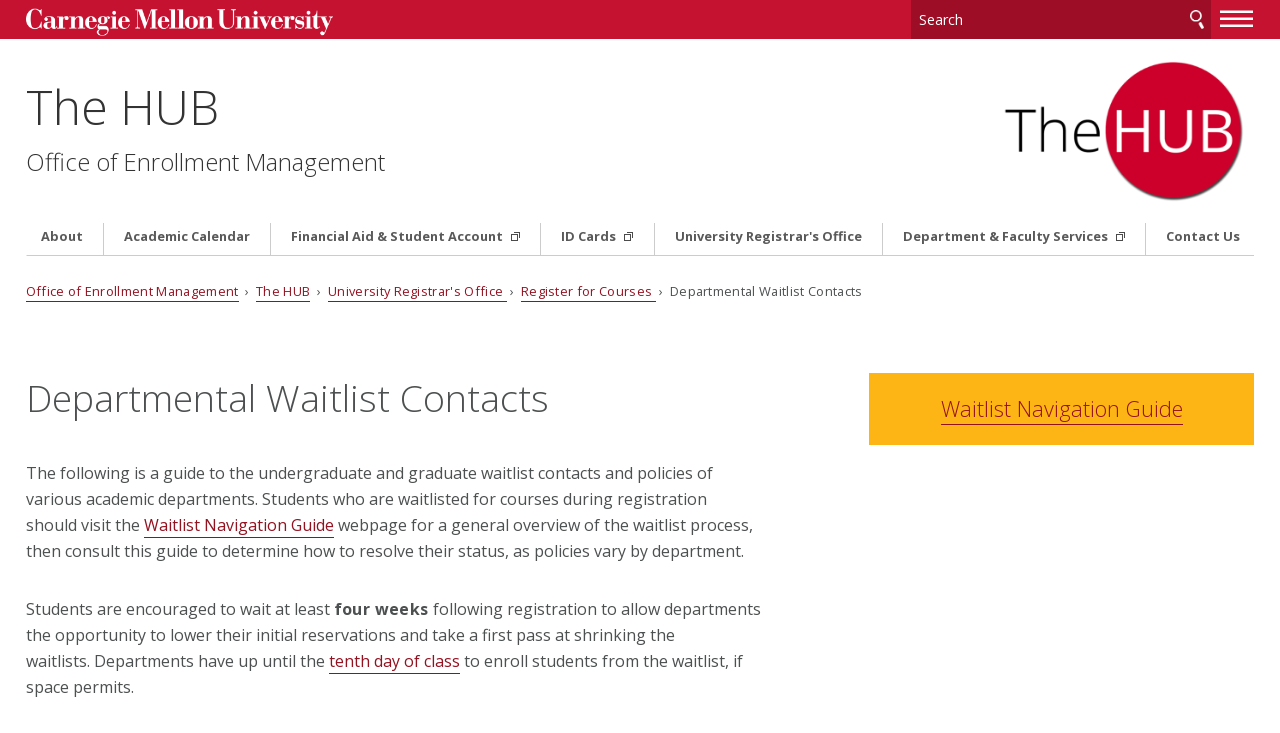

--- FILE ---
content_type: text/html
request_url: https://www.cmu.edu/hub/registrar/registration/waitlist-policy.html
body_size: 53012
content:
<!DOCTYPE html>
<html lang="en">
    <head>
        <meta charset="utf-8"/>
        <meta content="IE=edge" http-equiv="X-UA-Compatible"/>
        <meta content="width=device-width, initial-scale=1.0" name="viewport"/>
        <title>
            Departmental Waitlist Contacts - 
                The HUB -     Office of Enrollment Management - Carnegie Mellon University
        </title>
        <meta content="Registration waitlist policy guide and contact information" name="description"/>
        <meta content="Carnegie Mellon University" name="author"/>
        




























                    
                	            	            	            	            	            
                        
              
    
        
        
            

<meta content="Departmental Waitlist Contacts - The HUB - Office of Enrollment Management - Carnegie Mellon University" property="og:title"/>    
    <meta content="Registration waitlist policy guide and contact information" property="og:description"/>
    <meta content="website" property="og:type"/>
<meta content="http://www.cmu.edu/hub/registrar/registration/waitlist-policy.html" property="og:url"/> 
<meta data-siteId="hub-2" id="siteId"/>
<!-- Page ID for Siteimprove deep linking. -->
<meta content="9e57537e800269db3387edfa8f0a8442" name="id"/>
<!-- Canonical Link -->
<!-- Canonical Link Override Found -->
                    

        <link href="//fonts.googleapis.com/css?family=Open+Sans:400,400italic,300italic,300,700,700italic" rel="stylesheet" type="text/css"/>
        <link href="//www.cmu.edu/common/standard-v6/css/main.6.7.min.css" media="screen" rel="stylesheet" type="text/css"/>
        <link href="//www.cmu.edu/common/standard-v6/css/print.min.css" media="print" rel="stylesheet" type="text/css"/>
        <link href="//www.cmu.edu/favicon.ico" rel="icon"/>
        <link href="//www.cmu.edu/favicon-152.png" rel="apple-touch-icon-precomposed"/>
        <meta content="#9f0000" name="msapplication-TileColor"/>
        <meta content="//www.cmu.edu/favicon-144.png" name="msapplication-TileImage"/>
        <script>var dataLayer=window.dataLayer=window.dataLayer||[];</script>
<script>
  var siteId = document.getElementById('siteId').getAttribute('data-siteId');
  var siteName = siteId.replace(/\-\d{1,2}$/, '');
  dataLayer.push({
    'siteId': siteId,
    'siteName': siteName,
    'cms': 'cascade'
  });
</script>
<script>(function(w,d,s,l,i){w[l]=w[l]||[];w[l].push({'gtm.start':new Date().getTime(),event:'gtm.js'});var f=d.getElementsByTagName(s)[0],j=d.createElement(s),dl=l!='dataLayer'?'&amp;l='+l:'';j.async=true;j.src='//www.googletagmanager.com/gtm.js?id='+i+dl;f.parentNode.insertBefore(j,f);})(window,document,'script','dataLayer','GTM-5Q36JQ');</script>

        
    
                                                            <!-- Global site tag (gtag.js) - Google Analytics -->
<script async="true" src="https://www.googletagmanager.com/gtag/js?id=UA-133057220-1"></script>
<script>
  window.dataLayer = window.dataLayer || [];
  function gtag(){dataLayer.push(arguments);}
  gtag('js', new Date());

  gtag('config', 'UA-133057220-1');
</script>

                                        
        
    </head>
    <body class="no-js">
        <noscript><iframe height="0" src="https://www.googletagmanager.com/ns.html?id=GTM-5Q36JQ" style="display:none;visibility:hidden" width="0"></iframe></noscript>

        
        <div id="container">
                        <header>
        <div class="roof red invert">
    <div>
        <a class="wordmark" href="//www.cmu.edu/">Carnegie Mellon University</a>
        <button aria-label="toggle menu" aria-pressed="false" class="menu-btn" href="#nav"><b>&#8212;</b><b>&#8212;</b><b>&#8212;</b></button>
        <form action="https://search.cmu.edu" class="search search-form" method="get" name="customForm">
            <input id="id_form_id" name="form_id" type="hidden" value="basic-form"/>
            <input id="site" name="site" type="hidden" value=""/>
            <input id="id_ie" name="ie" type="hidden" value="UTF-8"/>
            <label><span>Search</span>
                <input aria-label="Search" id="id_q" name="q" placeholder="Search"/>
            </label>              <button title="Submit" type="submit">Search</button>
                                                                                                                <label class="searchSite"> <span>Search this site only</span>                 <input checked="checked" name="site" type="checkbox" value="hub-2"/>
            </label>

                    </form>
    </div>
</div>       

            <div id="sitename">
                                        <div>
                        <span class="sitetitle"><a href="../../index.html">The HUB</a></span>                                                                                                                         <h2><a href="https://www.cmu.edu/em-office/index.html" target="_blank">Office of Enrollment Management</a></h2>
                                                                                                                                                                                            </div><a href="http://www.cmu.edu/hub" target="_self"><img alt="The HUB" src="../../images/graphics/HUB-logo.png"/></a> 
                        
        </div>    
    
</header>
            <div id="content">
                    



                            
    <div class="breadcrumbs">
                                                                                                              <a href="https://www.cmu.edu/em-office/index.html" target="_blank">Office of Enrollment Management</a> &#160;&#8250;&#160; 
                                            <a href="../../index.html">The HUB</a>
                                     &#160;&#8250;&#160; <a href="../index.html">            University Registrar's Office
    </a>
                                                 &#160;&#8250;&#160; <a href="index.html">            Register for Courses
    </a>
                                                 &#160;&#8250;&#160;             Departmental Waitlist Contacts
                            </div>

                 


























         
        <script type="text/javascript">
                    function addLoadEvent(func) {
                        var oldonload = window.onload;
                        if (typeof window.onload != 'function') {
                            window.onload = func;
                        } else {
                            window.onload = function() {
                            if (oldonload) {
                                oldonload();
                            }
                            func();
                            }
                          }
                        }
                        </script>
      
    
                                                <div class="content">
                        <div>                             <h1>Departmental Waitlist Contacts</h1>
<p>The following is a guide to the undergraduate and graduate waitlist contacts and policies of various academic departments. Students who are waitlisted for courses during registration should&#160;visit the <a href="waitlist-action-timeline.html">Waitlist Navigation Guide</a> webpage for a general overview of the waitlist process, then consult this guide to determine how to resolve their status, as policies vary by department.</p>
<p>Students are encouraged to wait at least <strong>four weeks</strong> following registration to allow departments the opportunity to lower their initial reservations and take a first pass at shrinking the waitlists.&#160;Departments have up until the <a href="../../calendar/index.html">tenth day of class</a> to enroll students from the waitlist, if space permits.</p>
                                                                         <h2 class="collapsed">College of Fine Arts (CFA)</h2>
                        <div>
                <ul>
<li><strong>Architecture</strong> - Waitlist decisions are made by course faculty (CFA 201).</li>
<li><strong>Art</strong> - Waitlist decisions are handled by Mark Cato, <a href="mailto:mdcato@andrew.cmu.edu">mdcato@andrew.cmu.edu</a>,&#160;412-268-1531.</li>
<li><strong>Design</strong> - Waitlist decisions are made by course faculty (MMC 110).</li>
<li><strong>Drama</strong> - Waitlist decisions are made by course faculty (PCA 218).</li>
<li><strong>Music</strong> - Waitlist decisions are handled by the Director of Student Services, <span style="font-weight: 400;">Kate Ganczarz, </span><a href="mailto:kganczar@andrew.cmu.edu"><span style="font-weight: 400;">kganczar@andrew.cmu.edu</span></a><span style="font-weight: 400;">,</span>&#160;CFA 108, in consultation with course faculty.</li>
</ul>
            </div>
                                                             <h2 class="collapsed">College of Engineering (CIT)</h2>
                        <div>
                <ul>
<li><strong>Biomedical Engineering</strong>&#160;- Waitlists are handled by the <span style="font-weight: 400;">academic advising staff. For undergraduate courses (42-1xx through 42-4xx) please contact Kristin Kropf, </span><a href="mailto:kgaluska@andrew.cmu.edu"><span style="font-weight: 400;">kgaluska@andrew.cmu.edu</span></a><span style="font-weight: 400;">. For graduate courses (42-6xx and above) please contact Jessica Ferguson,</span><a href="mailto:jfergus2@andrew.cmu.edu"><span style="font-weight: 400;"> jfergus2@andrew.cmu.edu</span></a><span style="font-weight: 400;">.</span></li>
<li><strong>Civil &amp; Environmental Engineering</strong>&#160;- <span style="font-weight: 400;">Waitlist decisions for undergraduate courses are handled by Andrea Francioni Rooney, </span><a href="mailto:francioni@cmu.edu"><span style="font-weight: 400;">francioni@cmu.edu</span></a><span style="font-weight: 400;">, 412-268-9723. Waitlist decisions for graduate courses are handled by Melissa Ritchie, </span><a href="mailto:maritchi@andrew.cmu.edu"><span style="font-weight: 400;">maritchi@andrew.cmu.edu</span></a><span style="font-weight: 400;">, 412-268-4264.</span></li>
<li><strong>Chemical Engineering</strong>&#160;- Waitlist decisions for undergraduates are handled by Nora Siewiorek,&#160;<a href="mailto:norann@andrew.cmu.edu">norann@andrew.cmu.edu</a>. Waitlist decisions for graduate courses (06-600 and higher) are handled by Heather Costello, <a href="mailto:hcostell@andrew.cmu.edu">hcostell@andrew.cmu.edu</a>. Both are located in Doherty 1107.</li>
<li><strong>CIT Interdisciplinary</strong> - Waitlists are handled by the CIT Undergraduate Studies Office (Scaife 120).</li>
<li><strong>Electrical &amp; Computer Engineering</strong>&#160;- Waitlists are handled by the Academic Services Center,&#160;<a href="mailto:ece-waitlists@andrew.cmu.edu">ece-waitlists@andrew.cmu.edu</a>.</li>
<li><strong>Engineering &amp; Public Policy</strong>&#160;- Waitlists are handled by Debbie Kuntz, <a href="mailto:deborahk@andrew.cmu.edu,">deborahk@andrew.cmu.edu,</a>&#160;412-268-3303.</li>
<li><strong>Integrated Innovation Institute</strong> - Waitlists&#160;<span style="font-weight: 400;">are handled by academic advising staff in consultation with faculty; please consult with the specific advisor for more information:</span>
<ul>
<li aria-level="2" style="font-weight: 400;"><span style="font-weight: 400;"><strong>EDIE Undergraduate Level Courses</strong> (49-1xx - 49-4xx) - EDIE Academic Advisor, Gabi Rogers,</span><a href="mailto:grogers@andrew.cmu.edu"><span style="font-weight: 400;"> grogers@andrew.cmu.edu</span></a><span style="font-weight: 400;">.</span></li>
<li aria-level="2" style="font-weight: 400;"><span style="font-weight: 400;"><strong>MIIPS Online Courses</strong> (49-600 - 49-608) - III Online Program Manager, Kristin Lavery, </span><a href="mailto:klavery@andrew.cmu.edu"><span style="font-weight: 400;">klavery@andrew.cmu.edu</span></a><span style="font-weight: 400;">.</span></li>
<li aria-level="2" style="font-weight: 400;"><span style="font-weight: 400;"><strong>MSSM Graduate Level Courses</strong> (SV) - Senior Academic &amp; Student Services Advisor, Leia Delabahan,</span><a href="mailto:ldelabah@andrew.cmu.edu"><span style="font-weight: 400;"> ldelabah@andrew.cmu.edu</span></a><span style="font-weight: 400;">.</span></li>
<li><span style="font-weight: 400;"><strong>MIIPS Residential Graduate Level Courses</strong> (PGH) - MIIPS Academic Advisor, Mallory Jagodzinski,</span><a href="mailto:mjagodzi@andrew.cmu.edu"><span style="font-weight: 400;"> mjagodzi@andrew.cmu.edu</span></a><span style="font-weight: 400;">.</span><span style="font-weight: 400;"></span></li>
</ul>
</li>
<li><strong>Information Networking Institute <span style="font-weight: 400;">- Waitlists decisions are primarily handled by Jessica Becker,</span><span style="font-weight: 400;"> jcoury@andrew.cmu.edu.</span></strong></li>
<li><strong>Mechanical Engineering</strong>&#160;- Waitlist decisions are handled by the academic advising staff.
<ul>
<li aria-level="2" style="font-weight: 400;"><span style="font-weight: 400;">For course 24-101, please contact Kurt Larsen, </span><a href="mailto:klarsen@cmu.edu"><span style="font-weight: 400;">klarsen@cmu.edu</span></a><span style="font-weight: 400;">.&#160;</span></li>
<li aria-level="2" style="font-weight: 400;"><span style="font-weight: 400;">For all other undergraduate courses&#160;and graduate courses, please contact Gwyneth Loughran, <a href="mailto:gloughra@andrew.cmu.edu">gloughra@andrew.cmu.edu</a>.</span></li>
</ul>
</li>
<li><strong>Materials Science &amp;&#160;Engineering</strong>&#160;- Waitlists are handled by the undergraduate program office (Wean 3325).</li>
</ul>
            </div>
                                                             <h2 class="collapsed">Dietrich College of Humanities &amp; Social Sciences (DC)</h2>
                        <div>
                <ul>
<li><strong>Carnegie Mellon Institute for Strategy &amp; Technology</strong>&#160;- Waitlist decisions are handled by Emily Half,&#160;<a href="mailto:ehalf@andrew.cmu.edu">ehalf@andrew.cmu.edu</a>,&#160;412-268-7082, Posner 391.</li>
<li><strong>Economics</strong> - Waitlists are handled by the undergraduate program office, <a href="mailto:econprog@andrew.cmu.edu">econprog@andrew.cmu.edu</a> (Tepper Quad 2400).</li>
<li><strong>English</strong> - <span style="font-weight: 400;">Waitlist decisions for courses 76-100, 76-101, 76-102, 76-106, 76-107, 76-108, and 76-270 are handled by Amy Stoebe, </span><a href="mailto:astoebe@andrew.cmu.edu"><span style="font-weight: 400;">astoebe@andrew.cmu.edu</span></a><span style="font-weight: 400;">, 412-268-4615. All other undergraduate courses are handled by Laura Donaldson, </span><a href="mailto:ldonalds@andrew.cmu.edu"><span style="font-weight: 400;">ldonalds@andrew.cmu.edu</span></a><span style="font-weight: 400;">, 412-268-3089. Graduate courses are handled by Jessica Bittel, </span><a href="mailto:jdurst@andrew.cmu.edu"><span style="font-weight: 400;">jdurst@andrew.cmu.edu</span></a><span style="font-weight: 400;">, 412-268-4615.</span></li>
<li><strong>History</strong> - <span>Waitlists are handled by Alexandra Garnhart-Bushakra,&#160;</span><a href="mailto:agarnhar@andrew.cmu.edu" rel="noopener" target="_blank">agarnhar@andrew.cmu.edu</a><span>, 412-268-1260, Baker Hall 240G, in consultation with course faculty.</span></li>
<li><strong>Information Systems</strong> - Waitlists are handled by the undergraduate&#160;program office (<span>Hamburg Hall 3031</span>) in consultation with course faculty.</li>
<li><strong>Languages, Cultures, and Applied Linguistics</strong>&#160;- Waitlists are handled by Sue Connelly,&#160;<a href="mailto:sc7k@andrew.cmu.edu">sc7k@andrew.cmu.edu</a>,&#160;412-268-5669.</li>
<li><strong>Philosophy</strong> - Waitlists are handled by <span style="font-weight: 400;">Mary Grace Joseph, </span><a href="mailto:mjoseph@andrew.cmu.edu"><span style="font-weight: 400;">mjoseph@andrew.cmu.edu</span></a><span style="font-weight: 400;">, and Patrick Doyle,</span><a href="mailto:pdoyle2@andrew.cmu.edu"><span style="font-weight: 400;"> pdoyle2@andrew.cmu.edu</span></a><span style="font-weight: 400;">, in consultation with course faculty.</span></li>
<li><strong>Psychology</strong> - <span style="font-weight: 400;">Waitlists are handled centrally by Emilie O'Leary,&#160;</span><a href="mailto:emilier@andrew.cmu.edu"><span style="font-weight: 400;">emilier@andrew.cmu.edu</span></a><span style="font-weight: 400;">; once classes begin, course faculty have input.</span></li>
<li><strong>Social &amp; Decision Sciences</strong> -&#160;<span style="font-weight: 400;">Undergraduate waitlist decisions are handled by Lizzy Stoyle,</span><a href="mailto:estoyle@andrew.cmu.edu"><span style="font-weight: 400;"> estoyle@andrew.cmu.edu</span></a><span style="font-weight: 400;">, 412-268-7810; once classes begin, course faculty have input. Graduate waitlist decisions are handled by Connie Angermeier, </span><a href="mailto:cla2@andrew.cmu"><span style="font-weight: 400;">cla2@andrew.cmu</span></a><span style="font-weight: 400;">, 412-268-3251.</span></li>
<li><strong>Statistics &amp; Data Science</strong>&#160;- Undergraduate waitlists are handled by&#160;<span>Peter Long,&#160;</span><a href="mailto:peterlon@andrew.cmu.edu" rel="noopener" target="_blank">peterlon@andrew.cmu.edu</a><span>.</span></li>
<li><strong>Grand Challenge Seminars</strong> - Waitlists for all Grand Challenge Seminars are handled by the&#160;<a href="https://www.cmu.edu/dietrich/gened/" rel="noopener" target="_blank">General Education Program Manager</a></li>
</ul>
            </div>
                                                             <h2 class="collapsed">Entertainment Technology Center (ETC)</h2>
                        <div>
                <p><span style="font-weight: 400;">Waitlists are handled by MaryCatherine Dieterle, </span><a href="mailto:mb8f@andrew.cmu.edu"><span style="font-weight: 400;">mb8f@andrew.cmu.edu</span></a><span style="font-weight: 400;">, PTC 5313, in consultation with faculty.</span></p>
            </div>
                                                             <h2 class="collapsed">Heinz College</h2>
                        <div>
                <p><span style="font-weight: 400;">For all Heinz College course waitlist questions (course numbers 90-xxx through 95-xxx), please contact</span><a href="mailto:heinz-academic-services@andrew.cmu.edu"><span style="font-weight: 400;"> heinz-academic-services@andrew.cmu.edu</span></a><span style="font-weight: 400;">.</span></p>
            </div>
                                                             <h2 class="collapsed">Mellon College of Science (MCS)</h2>
                        <div>
                <ul>
<li><strong>Biological Sciences</strong>&#160;- Undergraduate-level course waitlists are handled by <a href="mailto:bio-ungrad@andrew.cmu.edu;">bio-ungrad@andrew.cmu.edu;</a>&#160;graduate-level course waitlists are handled by Ena Miceli, <a href="mailto:emiceli@andrew.cmu.edu,">emiceli@andrew.cmu.edu,</a>&#160;and DJ Brasier, <a href="mailto:dbrasier@andrew.cmu.edu">dbrasier@andrew.cmu.edu</a>.&#160;</li>
<li><strong>Chemistry</strong> - Waitlist information can be sent to<a href="mailto:ug-chem@andrew.cmu.edu"> ug-chem@andrew.cmu.edu</a>.</li>
<li><strong>Interdisciplinary</strong> - Waitlist decisions for undergraduate courses (38-599 and below) are handled by Abigail Pinnow, <a href="mailto:apinnow@andrew.cmu.edu">apinnow@andrew.cmu.edu</a>. Waitlist decisions for graduate-level courses (38-600 and above) are handled by Gwen Stanczak, <a href="mailto:gwens@cmu.edu">gwens@cmu.edu</a>.</li>
<li><strong style="font-size: 1em;"><strong>Mathematical Sciences</strong> </strong>- Waitlists for 21-1xx and 21-2xx are handled by Academic Program Manager Christine Gilchrist, <a href="mailto:cgilchri@andrew.cmu.edu">cgilchri@andrew.cmu.edu</a>; all other course waitlists are handled by the Director of Undergraduate Studies, David Offner, <a href="mailto:doffner@andrew.cmu.edu">doffner@andrew.cmu.edu</a>.</li>
<li><strong style="font-size: 1em;">Physics</strong><span style="font-size: 1em;"> - Waitlists are handled by the Academic Program Manager Hanann Marawi, </span><a href="mailto:ugradphy@andrew.cmu.edu" style="font-size: 1em;">ugradphy@andrew.cmu.edu</a><span style="font-size: 1em;">.&#160;</span></li>
</ul>
            </div>
                                                             <h2 class="collapsed">School of Computer Science (SCS)</h2>
                        <div>
                <ul>
<li><strong>Computer Science</strong>&#160;- Waitlists are handled by various administrators based on the course level; please consult with the specific administrator for more information:
<ul>
<li>07-xxx courses are handled by <span>Kaleigh Mitchell</span> (<a href="mailto:kaleighm@andrew.cmu.edu">kaleighm@andrew.cmu.edu</a>)</li>
<li><span class="gmail_signature_prefix">15-1xx courses<span>&#160;</span></span><span class="gmail_signature_prefix">and summer courses are handled by Sara Golembiewski (</span><a href="mailto:sgolembi@andrew.cmu.edu" rel="noopener" target="_blank">sgolembi@andrew.cmu.edu</a>)</li>
<li>15-2xx - 15-5xx courses are handled by <span>Amy Weis</span>&#160;(<a href="mailto:alweis@andrew.cmu.edu">alweis@andrew.cmu.edu</a>)</li>
<li><span face="arial, sans-serif" style="font-family: arial, sans-serif;">15-6xx - 15-9xx courses are handled by&#160;</span>Amanda Hornick (<a href="mailto:ahornick@andrew.cmu.edu" rel="noopener" target="_blank">ahornick@andrew.cmu.edu</a>)</li>
</ul>
</li>
<li><strong style="font-size: 1em;">Computational Biology Department</strong><span style="font-size: 1em;"> - Waitlists are handled by the Academic Programs Office (GHC7414) in consultation with course faculty. Please email Tara Seman at </span><a href="mailto:ts2t@andrew.cmu.edu" style="font-size: 1em;">ts2t@andrew.cmu.edu</a><span style="font-size: 1em;">.</span></li>
<li><strong>Human-Computer Interaction Institute</strong> - Waitlist decisions handled by the MHCI Director of Student Affairs, Nicole Willis, <a href="mailto:nmwillis@andrew.cmu.edu">nmwillis@andrew.cmu.edu</a>. Once classes begin, waitlist decisions are made by course faculty.</li>
<li><strong>Language Technologies Institute</strong> - Waitlist decisions are handled by the Academic Program&#160;<span style="font-weight: 400;">Coordinator, Karen Kirk, </span><a href="mailto:karensuk@andrew.cmu.edu"><span style="font-weight: 400;">karensuk@andrew.cmu.edu</span></a><span style="font-weight: 400;">, 412-268-6904, in consultation with course faculty.</span></li>
<li style="line-height: 1.65em; list-style-position: outside; padding: 0px; margin: 0px 0px 0px 1.15em;"><strong style="font-weight: bold; letter-spacing: 0.02em;">Machine Learning</strong> - Waitlists are handled by the Graduate Programs Office in consultation with course faculty. Please email Dorothy Holland-Minkley, <a href="mailto:dfh@cs.cmu.edu"><span style="font-weight: 400;">dfh@cs.cmu.edu</span></a>, for undergraduate and 10-6xx courses and <span>Laura Winter,&#160;</span><a href="mailto:lwinter@andrew.cmu.edu" rel="noopener" target="_blank">lwinter@andrew.cmu.edu</a>, for 10-7xx courses and higher.&#160;</li>
<li aria-level="1" style="font-weight: 400;"><strong>Robotics</strong><span style="font-weight: 400;"> - 16-1xx-16-5xx courses are handled by Samantha Bridge, </span><a href="mailto:sbridge@andrew.cmu.edu"><span style="font-weight: 400;">sbridge@andrew.cmu.edu</span></a><span style="font-weight: 400;">.</span></li>
<li aria-level="1" style="font-weight: 400;"><strong>Software and Societal Systems</strong><span style="font-weight: 400;"> - Waitlists are handled by Jennifer Cooper, </span><a href="mailto:cooperj@andrew.cmu.edu"><span style="font-weight: 400;">cooperj@andrew.cmu.edu</span></a><span style="font-weight: 400;">.</span></li>
</ul>
            </div>
                                                             <h2 class="collapsed">Tepper School of Business (TSB)</h2>
                        <div>
                <ul>
<li><strong>MSCF (Master of Science in Computational Finance)-&#160;</strong>Waitlist decisions handled by Susan Timko,&#160;<a href="mailto:stimko@andrew.cmu.edu">stimko@andrew.cmu.edu</a>.</li>
<li><strong>PhD Program</strong> - Waitlists are handled by Lawrence Rapp, <a href="mailto:lrapp@andrew.cmu.edu,">lrapp@andrew.cmu.edu,</a>&#160;412-268-1319.</li>
<li aria-level="1" style="font-weight: 400;"><strong>Undergraduate Economics and Business Courses</strong><span style="font-weight: 400;"> -</span> <span style="font-weight: 400;">Waitlists are managed by the undergraduate program office,</span> <a href="mailto:uba@andrew.cmu.edu"><span style="font-weight: 400;">uba@andrew.cmu.edu</span></a><span style="font-weight: 400;">.</span></li>
</ul>
            </div>
                                                             <h2 class="collapsed">Carnegie Mellon University in Qatar (CMU-Q)</h2>
                        <div>
                <ul>
<li aria-level="1" style="font-weight: 400;"><strong>Biological Sciences </strong><span style="font-weight: 400;">- Waitlists are handled by Mohamed Bouaouina, </span><a href="mailto:mohamedb@andrew.cmu.edu"><span style="font-weight: 400;">mohamedb@andrew.cmu.edu</span></a><span style="font-weight: 400;">.</span></li>
<li aria-level="1" style="font-weight: 400;"><strong>Business Administration </strong><span style="font-weight: 400;">- Waitlists are handled by Agustin Indaco, </span><a href="mailto:aindaco@andrew.cmu.edu"><span style="font-weight: 400;">aindaco@andrew.cmu.edu</span></a>.</li>
<li aria-level="1" style="font-weight: 400;"><strong>Computer Science </strong><span style="font-weight: 400;">- Waitlists are handled by Ryan Riley,</span><a href="mailto:rdriley@andrew.cmu.edu"><span style="font-weight: 400;"> rdriley@andrew.cmu.edu</span></a>.</li>
<li aria-level="1" style="font-weight: 400;"><strong>Information Systems </strong><span style="font-weight: 400;">- Waitlists are handled by Chadi Aoun, </span><span style="font-weight: 400;">caoun@andre.cmu.edu</span><span style="font-weight: 400;">, or Houda Bouamor,</span> <a href="mailto:hbouamor@andrew.cmu.edu"><span style="font-weight: 400;">hbouamor@andrew.cmu.edu</span></a></li>
<li aria-level="1" style="font-weight: 400;"><strong>All other waitlists</strong><span style="font-weight: 400;"> are handled by the Academic Program Manager, Jarrin Nevel, </span><a href="mailto:jfn@andrew.cmu.edu"><span style="font-weight: 400;">jfn@andrew.cmu.edu</span></a><span style="font-weight: 400;">.</span></li>
</ul>
            </div>
                                                    </div><div class="sidebar">                                                         <div class=" gold">
                        <h2 style="text-align: center;"><a href="waitlist-action-timeline.html">Waitlist Navigation Guide</a></h2>
            </div>
                            </div>                          </div>                     
                
        
                                                         <div class="grid column3 red invert nav" id="footer-grid">
                                               <div>
                    <div class="nav-list">
                                                                        <ul>
                                                                                                                                                                                        <li>
                                                                            <a href="../../calendar/index.html" target="_self">Academic Calendar</a>
                                                                    </li>
                                                                                                                                                            <li>
                                                                            <a href="../../forms.html" target="_self">Forms &amp; Documents</a>
                                                                    </li>
                                                                                                                                                                                                                                                                    <li>
                                                                            <a href="https://s3.andrew.cmu.edu/sio/mpa/" target="_blank">Student Information Online</a>
                                                                    </li>
                                                    </ul>
                    </div>
                </div>
                                                <div>
                    <div class="nav-list">
                                                                        <ul>
                                                                                                                                                                                        <li>
                                                                            <a href="../../consumer-information/index.html" target="_self">Consumer Information</a>
                                                                    </li>
                                                                                                                                                            <li>
                                                                            <a href="../../faq/index.html" target="_self">Frequently Asked Questions</a>
                                                                    </li>
                                                                                                                                                            <li>
                                                                            <a href="../../privacy/index.html" target="_self">Student Privacy &amp; FERPA</a>
                                                                    </li>
                                                    </ul>
                    </div>
                </div>
                                                <div>
                    <div class="nav-list">
                                                                        <ul>
                                                                                                                                                                                                                                                                                                <li>
                                                                            <a href="../../contact/index.html" target="_blank">Contact The HUB</a>
                                                                    </li>
                                                                                                                                                                                                                                                                    <li>
                                                                            <a href="https://www.cmu.edu/oie/" target="_blank">Office of International Education</a>
                                                                    </li>
                                                    </ul>
                    </div>
                </div>
                        </div> 
                <footer class="grid column3 invert">
                    
<div>
<p>
            The HUB<br/>
                        Carnegie Mellon University<br/>Warner Hall, Lower Level<br/>5000 Forbes Avenue, Pittsburgh, PA 15213<br/>                 412-268-8186<br/>
    <a href="../../contact/index.html">Contact Us</a>
</p>
<ul>
    <li><a href="//www.cmu.edu/legal/" target="_blank">Legal Info</a></li>
    <li><a href="//www.cmu.edu/">www.cmu.edu</a></li>
</ul>
<ul><li>&#169; <span id="js-current-year">2025</span> Carnegie Mellon University</li>
</ul>  
</div>
                    
<div>
    

    <ul class="social-icons third">
                        <li><a class="icon-link instagram" href="https://www.instagram.com/thehubatcmu/" target="_blank">
                <span class="icon-text sr-only">CMU on Instagram</span>
                <svg class="icon icon-instagram-logo" viewBox="0 0 32 32">
                    <path d="M9.373 0.112c-1.702 0.080-2.865 0.352-3.881 0.751-1.052 0.41-1.943 0.96-2.83 1.85s-1.433 1.782-1.84 2.836c-0.394 1.019-0.661 2.182-0.736 3.885s-0.092 2.251-0.084 6.596c0.008 4.345 0.028 4.89 0.11 6.597 0.081 1.702 0.352 2.864 0.751 3.881 0.411 1.052 0.96 1.943 1.851 2.83s1.782 1.432 2.838 1.84c1.018 0.393 2.181 0.661 3.884 0.736s2.251 0.092 6.595 0.083c4.344-0.008 4.891-0.027 6.597-0.108s2.863-0.354 3.88-0.751c1.052-0.411 1.944-0.96 2.83-1.851s1.433-1.784 1.839-2.838c0.394-1.018 0.662-2.181 0.736-3.883 0.075-1.708 0.092-2.253 0.084-6.597s-0.028-4.889-0.109-6.595c-0.081-1.706-0.352-2.865-0.751-3.882-0.411-1.052-0.96-1.942-1.85-2.83s-1.784-1.434-2.837-1.839c-1.018-0.394-2.181-0.662-3.885-0.736s-2.251-0.092-6.596-0.084c-4.345 0.008-4.889 0.027-6.596 0.11zM9.56 29.036c-1.56-0.068-2.407-0.327-2.972-0.544-0.748-0.288-1.28-0.636-1.843-1.193s-0.908-1.091-1.2-1.837c-0.219-0.565-0.483-1.411-0.556-2.971-0.079-1.686-0.096-2.192-0.105-6.464s0.007-4.777 0.081-6.464c0.067-1.559 0.327-2.407 0.544-2.971 0.288-0.748 0.635-1.28 1.193-1.842s1.091-0.908 1.838-1.2c0.564-0.22 1.41-0.482 2.969-0.556 1.687-0.080 2.193-0.096 6.464-0.105s4.778 0.007 6.466 0.081c1.559 0.068 2.407 0.326 2.971 0.544 0.748 0.288 1.28 0.634 1.842 1.193s0.909 1.090 1.201 1.838c0.221 0.562 0.482 1.408 0.556 2.968 0.080 1.687 0.099 2.193 0.106 6.464s-0.007 4.778-0.081 6.464c-0.068 1.56-0.327 2.407-0.544 2.973-0.288 0.747-0.635 1.28-1.194 1.842s-1.091 0.908-1.838 1.2c-0.563 0.22-1.41 0.482-2.968 0.557-1.687 0.079-2.193 0.096-6.466 0.105s-4.777-0.008-6.464-0.081zM22.604 7.449c0.001 0.38 0.114 0.751 0.325 1.066s0.512 0.561 0.863 0.706c0.351 0.145 0.737 0.182 1.11 0.107s0.714-0.258 0.982-0.527 0.45-0.611 0.524-0.984c0.073-0.373 0.035-0.759-0.111-1.109s-0.393-0.65-0.709-0.86c-0.316-0.21-0.688-0.322-1.067-0.321-0.509 0.001-0.997 0.204-1.356 0.565s-0.561 0.849-0.56 1.358zM7.785 16.016c0.009 4.538 3.694 8.208 8.231 8.199s8.209-3.693 8.201-8.231-3.695-8.209-8.232-8.2c-4.537 0.009-8.208 3.695-8.199 8.232zM10.667 16.010c-0.002-1.055 0.309-2.087 0.893-2.965s1.416-1.563 2.39-1.969c0.974-0.406 2.046-0.513 3.081-0.31s1.986 0.71 2.734 1.454 1.257 1.694 1.465 2.728c0.208 1.034 0.104 2.107-0.297 3.082s-1.084 1.81-1.96 2.397c-0.876 0.588-1.906 0.903-2.961 0.905-0.7 0.001-1.394-0.135-2.042-0.402s-1.236-0.658-1.733-1.153-0.89-1.082-1.16-1.728c-0.269-0.647-0.409-1.34-0.41-2.040z"/>
                </svg>
            </a></li>
                </ul>


</div>
                    


<div>
   <nav id="nav">

                                                                                                                                                                                                                                                                                                                                                                                                        
                            <ul>
                                                        <li class="">                              <a href="../../about/index.html" target="_self">                     About
    </a>
                        
                                          
                                                                                                                                                                                 </li>
            	                                                                       
                                        <li class="">                              <a href="../../calendar/index.html" target="_self">                     Academic Calendar
    </a>
                        
                                          
                                                                                                                                                                                                                                                                                                                                                                                                                                                                                                                                                                                                                                                                                                                                                                                                                                                                                                                                                                                                                                                                                                                                                        </li>
            	                                             <li>                              <a class="external" href="http://www.cmu.edu/sfs/" target="_blank">                     Financial Aid &amp; Student Account
    </a>
    </li>
                                     <li>                              <a class="external" href="http://www.cmu.edu/idplus/" target="_blank">                     ID Cards
    </a>
    </li>
                                                               
                                        <li class="">                              <a href="../index.html" target="_self">                     University Registrar's Office
    </a>
                        
                                          
                                                                                                                                                                                                        
                            <ul>
                                                        <li class="">                              <a href="../courses-and-scheduling/index.html" target="_self">                     Plan Course Schedule
    </a>
                        
                                          
                                                                                                                                                                                                                                                                      </li>
            	                                                                                                                                                   
                                        <li class="">                              <a href="index.html" target="_self">                     Register for Courses
    </a>
                        
                                          
                                                                                                                                                                                                                                                                                                                                                                                                                                                                                                                                                                                                                                                                                                                                                                                                                                                                                                                                                                                                                                                                                                                                                                                                                                                                                                                                                                                                                                                                                                                                                                                                 </li>
            	                                                                                                                                                   
                                        <li class="">                              <a href="../course-changes/index.html" target="_self">                     Course Adds, Drops, Withdrawals &amp; Voucher Elections
    </a>
                        
                                          
                                                                                                                                                                                                                                                                                                                                                                                                                                                                                                                                                                                                                          </li>
            	                                                                                                                                                   
                                        <li class="">                              <a href="../exams-and-grading/index.html" target="_self">                     Final Exams
    </a>
                        
                                          
                                                                                                                                                                                                                                                                                                                                                                                                                                                                                                                                     </li>
            	                                                                                                                                                   
                                        <li class="">                              <a href="../grade-options/index.html" target="_self">                     Grading Policy &amp; Options
    </a>
                        
                                          
                                                                                                                                                                                 </li>
            	                                                                                                                                                   
                                        <li class="">                              <a href="../leaves-and-returns/index.html" target="_self">                     Leaves of Absence &amp; Returning to CMU
    </a>
                        
                                          
                                                                                                                                                                                                                                                                                                                                                                                                                                                </li>
            	                                                                                                                                                   
                                        <li class="">                              <a href="../graduation/index.html" target="_self">                     Graduation &amp; Diplomas
    </a>
                        
                                          
                                                                                                                                                                                                                                                                                                                                                                                                                                                </li>
            	                                                                                                                                                   
                                        <li class="">                              <a href="../doctoral-students/index.html" target="_self">                     Doctoral Students: All But Dissertation
    </a>
                        
                                          
                                                                                            </li>
            	                                                                                                                                                   
                                        <li class="">                              <a href="../student-records/index.html" target="_self">                     Verifications, Transcripts &amp; Other Records
    </a>
                        
                                          
                                                                                                                                                                                                                                                                                                                                                                                                                                                                                                                                                                                                                                                                                                                                                                                                                                                                                                                                                                                                                                                                                                                                                                                                                                             </li>
            	                                                                                                                                                   
                                        <li class="">                              <a href="../student-identity/index.html" target="_self">                     Student Identity
    </a>
                        
                                          
                                                                                                                                                                                                                                                                                                                                                                                                                                                </li>
            	                                                                                                                                                   
                                        <li class="">                              <a href="../25live/index.html" target="_self">                     25 Live: Reserving a Space
    </a>
                        
                                          
                                                                                                                                                                                 </li>
            	                                                                                                                                                                                                                                                                                                                                                                                                                                                                                                                                                                                                                                                                          </ul>
                                        </li>
            	                                             <li>                              <a class="external" href="http://www.cmu.edu/es" target="_blank">                     Department &amp; Faculty Services
    </a>
    </li>
                                                               
                                        <li class="">                              <a href="../../contact/index.html" target="_self">                     Contact Us
    </a>
                        
                                          
                                                                                                                                                                                                                                                                                                                                                                                                                                                                                                                                                                                                                                                                                                               </li>
            	                                                        
                         
                         
                         
                         
                         
                         
                         
                         
                         
                         
                         
                         
                         
                         
                         
                         
                         
                         
                         
                         
                                                 <li class="secondary">                              <a class="external" href="https://s3.as.cmu.edu/sio/index.html" target="_blank">                     Student Information Online
    </a>
    </li>
                     
                         
                         
                         
                         
                         
                         
                         
                         
                         
                         
                         
                         
                         
                         
                         
                         
                         
                         
                         
                         
                         
                         
                         
                         
                </ul>
    </nav>
</div>




                </footer>
            </div>
        </div>
        
 <script src="//www.cmu.edu/common/standard-v6/js/list.min.js" type="text/javascript"></script>
 <script src="//www.cmu.edu/common/standard-v6/js/jquery-1.10.1.min.js" type="text/javascript"></script>
 <script src="//www.cmu.edu/common/standard-v6/js/main.6.7.min.js" type="text/javascript"></script>

         

    
    
            
    
        
    
    




       
                


        
        
    
                                    
        
    </body>
</html>

--- FILE ---
content_type: application/javascript
request_url: https://api.ipify.org/?format=jsonp&callback=getIP
body_size: -47
content:
getIP({"ip":"18.118.254.166"});